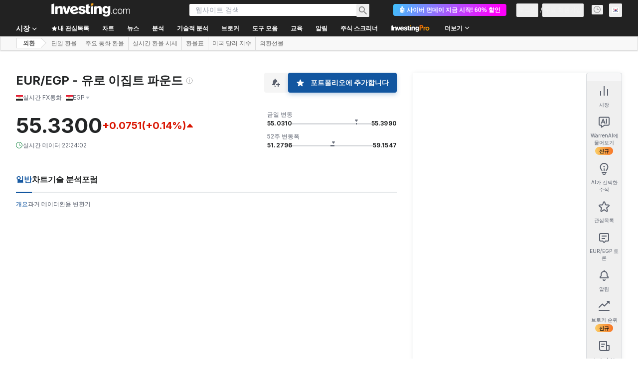

--- FILE ---
content_type: application/javascript
request_url: https://promos.investing.com/eu-a4flkt7l2b/z9gd/800129/kr.investing.com/jsonp/z?cb=1764595472590&dre=l&callback=jQuery1124001968456951038311_1764595472549&_=1764595472550
body_size: 707
content:
jQuery1124001968456951038311_1764595472549({"response":"[base64].[base64]","dre":"l","success":true});

--- FILE ---
content_type: application/javascript
request_url: https://cdn.investing.com/x/fb017fa/_next/static/chunks/7983-04add3491a73b0a9.js
body_size: 9529
content:
(self.webpackChunk_N_E=self.webpackChunk_N_E||[]).push([[7983],{4375:(e,t,r)=>{"use strict";r.d(t,{B:()=>q});var n=r(37876),s=r(15039),a=r.n(s),i=r(75859),o=r(14319),l=r(68354),c=r(56829),m=r(14232),d=r(13968),p=r(29092),u=r(86516),h=r(16542),x=r(80037),w=r(6107),_=r(42523),v=r(9200),y=r(74121);let f=e=>{let{provider:t,providerHref:r}=e;return(0,n.jsx)("a",{"data-test":"article-provider-link",href:r,className:"text-link hover:text-link hover:underline",children:t})},g=e=>{let{provider:t,providerHref:r,isOverviewPage:s}=e;return r?s?(0,n.jsx)(d.m,{content:t,position:"top",className:"rounded",containerClassName:"overflow-hidden text-ellipsis",children:(0,n.jsx)(f,{provider:t,providerHref:r})}):(0,n.jsx)(f,{provider:t,providerHref:r}):(0,n.jsx)("span",{"data-test":"news-provider-name",children:t})};var k=r(99989);let C=e=>{let{title:t,snippet:r,mediumImageHref:s,articlePath:a,pageLink:i,article_ID:o,provider:l,date:c,isNews:m,dnaPopupOpen:d,isOverviewPage:p,setDnaPopup:u}=e;return(0,n.jsxs)(n.Fragment,{children:[(0,n.jsx)("a",{"data-test":"article-title-link",className:`inline-block text-sm hover:underline ${p?"font-semibold leading-7 sm:leading-7 md:!text-base":"font-bold leading-5 sm:text-base sm:leading-6 md:text-lg md:leading-7"}`,onClick:()=>u(!0),children:t}),(0,n.jsx)(k.j,{isOpen:d,isNews:m,setIsOpen:u,title:t,snippet:r,imagePath:s,articlePath:a,pageLink:i,articleId:o,provider:l,date:c})]})};var A=r(66850);let j=e=>{let{article_ID:t,title:r,href:s,snippet:i,imageHref:o,date:l,provider:c,providerHref:f,commentsCount:k,isEditorPick:j,openInNewTab:P,mediumImageHref:b,isNews:I,markAsAnalysis:E,isLast:H,pageLink:N,isPro:q,isInstrumentInternalPage:S,isOverviewPage:O}=e,{t:L}=(0,h.A)(),[T,F]=(0,m.useState)(!1),M=e=>O?(0,n.jsx)("div",{className:a()("h-3 w-px bg-[#D9DCDF]",e)}):(0,n.jsx)("span",{className:"mx-1.5",children:"•"});return(0,n.jsxs)("article",{"data-test":"article-item",className:a()("flex py-6 sm:flex-row-reverse md:flex-row",{"pb-10 md:pb-12":(I||S)&&H,"pb-12 md:pb-16":!I&&!S&&H,"!py-6 md:!flex-row-reverse md:!py-6":O}),children:[o&&(0,n.jsx)(v.I,{imageHref:o,href:s,onImageClick:()=>F(!0),isOverviewPage:O}),(0,n.jsxs)("div",{className:`block w-full sm:flex-1 ${O?"overflow-hidden text-ellipsis":""}`,children:[P?(0,n.jsx)(C,{title:r,snippet:i,mediumImageHref:b,articlePath:s,pageLink:N,article_ID:t,provider:c,date:l,isNews:I,dnaPopupOpen:T,setDnaPopup:F,isOverviewPage:O}):(0,n.jsx)(A.o,{"data-test":"article-title-link",href:s,className:`block text-base font-bold leading-5 hover:underline ${O?"font-semibold leading-7 sm:leading-7 md:!text-base":"sm:text-base sm:leading-6 md:text-lg md:leading-7"}`,children:r}),q&&!O?(0,n.jsx)("div",{className:"mb-1 mt-2.5 flex",children:(0,n.jsx)(d.m,{content:L(_.p.proTooltip),position:"top",view:"pro",children:(0,n.jsx)(w.A,{height:17.5})})}):(0,n.jsx)("p",{className:`mt-2 hidden text-xs leading-5 text-secondary ${O?"hidden":"md:block"}`,"data-test":"article-description",dangerouslySetInnerHTML:{__html:i}}),(0,n.jsxs)("ul",{className:`mt-2 ${O?"flex":"inline-flex"} items-center whitespace-nowrap text-xs leading-4 text-secondary`,children:[(0,n.jsx)(d.m,{content:L(_.p.proTooltip),position:"top",className:"max-w-[200px]",children:(0,n.jsx)(y.A,{isPro:q,isOverviewPage:O})}),E?(0,n.jsxs)("li",{children:[(0,n.jsx)("span",{className:"font-semibold text-black","data-test":"analysis-specify-tag",children:L(_.p.analysis)}),M("mx-1.5 inline")]}):null,(0,n.jsxs)("li",{className:"overflow-hidden text-ellipsis",children:[!O&&(0,n.jsx)("span",{className:"mr-1",children:L(_.p.by)}),(0,n.jsx)(g,{provider:c,providerHref:f,isOverviewPage:O})]}),(0,n.jsxs)("li",{className:`${O?"ml-1.5 flex items-center":"ml-2"}`,children:[M(),(0,n.jsx)(x.A,{date:l,className:`${O?"ml-1.5":"ml-2"}`})]}),k>0||j?M("mx-1.5"):null,k>0?(0,n.jsx)("li",{children:(0,n.jsxs)("a",{href:s+"#comments",className:"flex items-center text-link hover:text-link hover:underline",children:[(0,n.jsx)(p.A,{}),(0,n.jsx)("span",{className:"ml-2",children:k})]})}):null,k>0&&j?(0,n.jsx)("span",{className:"mx-2 h-4 border-r border-[#E6E9EB]"}):null,j?(0,n.jsx)("li",{children:(0,n.jsx)(d.m,{content:L(_.p.editorPickBadge),position:"top",className:"rounded text-link",children:(0,n.jsx)(u.A,{})})}):null]})]})]})};var P=r(31552),b=r(69567),I=r(24283),E=r.n(I),H=r(72401),N=r(65641);let q=e=>{let{className:t,listClassName:r,title:s,titleLink:m,titleTest:d,articles:p,internalTitle:u,isNews:h=!1,isInstrumentInternalPage:x,dataTest:w,hideFirstBorder:_,hideLastBorder:v,isOverviewPage:y,warrenAiHooksButton:f=!0}=e,{dataStore:{pageInfoStore:{titles:{htmlfrontDesc:g}},editionStore:{edition:{dir:k}}}}=(0,c.P)(),{trackProArticleClick:C}=(0,o.A)(),I=!x,q="rtl"===k?"linear-gradient(87deg, transparent, #000 10%)":"linear-gradient(87deg, #000 90%, transparent)",S=(0,N.K7)(N.$r.warrenAIHooksNewsSummary);return(0,n.jsxs)(n.Fragment,{children:[(u||s)&&(0,n.jsxs)("div",{className:"mb-6 flex flex-col items-start gap-y-5 sm:flex-row sm:flex-wrap sm:justify-between sm:gap-x-10",children:[(0,n.jsxs)("div",{className:"flex flex-wrap items-start gap-1.5",children:[(0,n.jsx)("h2",{className:a()("text-xl font-bold leading-7 sm:text-3xl sm:leading-8",t),"data-test":"section-sub-title",children:I?(0,n.jsxs)(A.o,{href:m,"data-test":d,className:"flex items-center hover:underline",children:[(0,n.jsx)("span",{className:"mr-3",children:s}),(0,n.jsx)(i.A,{className:"text-[#6A707C] ltr:-scale-x-100"})]}):(0,n.jsx)("span",{className:"whitespace-nowrap",children:u})}),!I&&(0,n.jsx)(P.D,{text:g})]}),f&&S&&(0,n.jsx)(N.SQ,{...S})]}),(0,n.jsx)("ul",{"data-test":w,className:a()(r,y?E()["united-news-analysis"]:""),children:p.map((e,t)=>{let r=e.newsType===l.$U,s=e.pairs,a=t===p.length-1;return(0,n.jsxs)("li",{className:`border-[#E6E9EB] ${_?"":"first:border-t"} ${v&&a?"":"border-b"} ${x?"last:border-0":""} ${y&&t>=H.vj?"hidden md:block":""}`,onClick:()=>{r&&C(e.id.toString(),t+1)},children:[(0,n.jsx)(j,{article_ID:e.id,snippet:e.body,imageHref:e.imageHref,date:e.date,markAsAnalysis:e.markAsAnalysis,provider:e.provider,providerHref:e.front_writer_link,commentsCount:e.commentsCount,isEditorPick:e.editors_pick,openInNewTab:!1,mediumImageHref:e.imageHref,isNews:h,isInstrumentInternalPage:x,pageLink:m,title:e.title,href:e.link,isPro:r,isLast:t===p.length-1,isOverviewPage:y}),s?.length>0&&(0,n.jsx)("div",{className:"-mt-4 mb-6 flex flex-row items-center overflow-hidden",style:{WebkitMaskImage:q},children:s.map((e,t)=>(0,n.jsx)(b.s,{link:e.pair_link,name:e.stock_symbol||e.pair_name_synonym,title:e.pair_name,changePercent:e.pair_change_percent,isLast:t===s.length-1},t))})]},e.id)})})]})}},6107:(e,t,r)=>{"use strict";r.d(t,{A:()=>a});var n=r(37876);let s=37/15,a=e=>{let{className:t,height:r=15}=e;return(0,n.jsxs)("svg",{className:t,width:s*r,height:r,viewBox:"0 0 37 15",fill:"none",xmlns:"http://www.w3.org/2000/svg",children:[(0,n.jsx)("path",{d:"M17.1763 3.37109H20.5645C21.0485 3.37109 21.5135 3.41899 21.9596 3.51479C22.4151 3.61058 22.8137 3.77343 23.1554 4.00334C23.4971 4.22366 23.7675 4.52542 23.9668 4.9086C24.1756 5.28219 24.28 5.75159 24.28 6.31677C24.28 6.9586 24.1709 7.47589 23.9526 7.86865C23.7343 8.2614 23.4401 8.56795 23.07 8.78827C22.6999 8.99902 22.268 9.14271 21.7745 9.21935C21.2905 9.29598 20.7828 9.3343 20.2513 9.3343H18.9701V13.5445H17.1763V3.37109ZM20.052 7.78243C20.3082 7.78243 20.574 7.77285 20.8492 7.75369C21.1244 7.73453 21.3759 7.67706 21.6037 7.58126C21.841 7.48547 22.0308 7.34178 22.1731 7.15019C22.325 6.9586 22.4009 6.69037 22.4009 6.34551C22.4009 6.02939 22.3345 5.78032 22.2016 5.59832C22.0687 5.40673 21.8979 5.26304 21.6891 5.16724C21.4803 5.06187 21.2478 4.99481 20.9915 4.96607C20.7353 4.93733 20.4885 4.92296 20.2513 4.92296H18.9701V7.78243H20.052Z",fill:"#FF7901"}),(0,n.jsx)("path",{d:"M24.7883 6.64727H26.4966V7.73932H26.5251C26.7149 7.33699 26.9854 7.02565 27.3365 6.80533C27.6877 6.585 28.091 6.47484 28.5466 6.47484C28.651 6.47484 28.7506 6.48442 28.8455 6.50357C28.9499 6.52273 29.1587 6.57542 29.1587 6.57542L28.333 8.11292C28.333 8.11292 27.6117 8.18956 27.365 8.34283C27.1277 8.48652 26.9427 8.65416 26.8098 8.84575C26.6864 9.03734 26.601 9.22893 26.5535 9.42052C26.5156 9.61211 26.4966 9.7558 26.4966 9.85159V13.5445H24.7883V6.64727Z",fill:"#FF7901"}),(0,n.jsx)("path",{d:"M28.5728 10.0959C28.5728 9.54984 28.6677 9.0565 28.8575 8.61584C29.0568 8.16561 29.3226 7.78243 29.6547 7.46631C29.9869 7.15019 30.3808 6.90591 30.8363 6.73348C31.2919 6.56105 31.7759 6.47484 32.2884 6.47484C32.8009 6.47484 33.2849 6.56105 33.7404 6.73348C34.196 6.90591 34.5898 7.15019 34.922 7.46631C35.2542 7.78243 35.5152 8.16561 35.705 8.61584C35.9043 9.0565 36.0039 9.54984 36.0039 10.0959C36.0039 10.6419 35.9043 11.14 35.705 11.5903C35.5152 12.0309 35.2542 12.4093 34.922 12.7254C34.5898 13.0415 34.196 13.2858 33.7404 13.4583C33.2849 13.6307 32.8009 13.7169 32.2884 13.7169C31.7759 13.7169 31.2919 13.6307 30.8363 13.4583C30.3808 13.2858 29.9869 13.0415 29.6547 12.7254C29.3226 12.4093 29.0568 12.0309 28.8575 11.5903C28.6677 11.14 28.5728 10.6419 28.5728 10.0959ZM30.2811 10.0959C30.2811 10.3641 30.3238 10.6227 30.4092 10.8718C30.5041 11.1209 30.637 11.3412 30.8078 11.5328C30.9882 11.7244 31.2017 11.8776 31.4485 11.9926C31.6952 12.1076 31.9752 12.165 32.2884 12.165C32.6016 12.165 32.8815 12.1076 33.1283 11.9926C33.3751 11.8776 33.5838 11.7244 33.7547 11.5328C33.935 11.3412 34.0679 11.1209 34.1533 10.8718C34.2482 10.6227 34.2956 10.3641 34.2956 10.0959C34.2956 9.82764 34.2482 9.569 34.1533 9.31993C34.0679 9.07087 33.935 8.85054 33.7547 8.65895C33.5838 8.46736 33.3751 8.31409 33.1283 8.19914C32.8815 8.08418 32.6016 8.02671 32.2884 8.02671C31.9752 8.02671 31.6952 8.08418 31.4485 8.19914C31.2017 8.31409 30.9882 8.46736 30.8078 8.65895C30.637 8.85054 30.5041 9.07087 30.4092 9.31993C30.3238 9.569 30.2811 9.82764 30.2811 10.0959Z",fill:"#FF7901"}),(0,n.jsx)("path",{fillRule:"evenodd",clipRule:"evenodd",d:"M6.92125 2.1875C6.38668 2.1875 5.49411 2.38748 4.65315 2.60915C3.90306 2.80975 3.15784 3.028 2.41811 3.2637C2.20692 3.32995 2.01888 3.45443 1.87576 3.62271C1.73264 3.791 1.64029 3.99621 1.6094 4.21461C1.14739 7.58536 2.21815 10.0831 3.5187 11.736C3.71983 11.9938 3.93465 12.2402 4.16211 12.4741V4.93738H6.98404C7.38718 4.93738 7.7745 4.97655 8.14601 5.05489C8.52543 5.13323 8.85743 5.26641 9.14199 5.45442C9.42656 5.6346 9.65184 5.88138 9.81783 6.19474C9.99173 6.50026 10.0787 6.88413 10.0787 7.34634C10.0787 7.87122 9.98778 8.29425 9.80597 8.61545C9.62417 8.93664 9.37913 9.18733 9.07085 9.36751C8.76257 9.53986 8.40291 9.65737 7.99187 9.72004C7.58874 9.78272 7.16585 9.81405 6.72319 9.81405H5.65607V13.7092C5.8562 13.8372 6.06441 13.9523 6.27944 14.0538C6.49714 14.1534 6.72935 14.2345 6.92125 14.2345C7.11315 14.2345 7.34536 14.1534 7.56306 14.0538C7.84647 13.9199 8.11807 13.7624 8.375 13.5832C9.1139 13.0679 9.77108 12.4453 10.3246 11.736C11.6236 10.0831 12.6951 7.58536 12.2331 4.21461C12.171 3.76405 11.8501 3.39863 11.4244 3.2637C10.6847 3.02799 9.93944 2.80975 9.18935 2.60915C8.34839 2.38748 7.45502 2.1875 6.92125 2.1875ZM7.22118 8.52144C6.99195 8.53711 6.77062 8.54494 6.5572 8.54494H5.65607V6.20649H6.72319C6.92081 6.20649 7.12632 6.21824 7.33975 6.24174C7.55317 6.26524 7.74683 6.32008 7.92073 6.40626C8.09463 6.4846 8.23692 6.60211 8.34758 6.75879C8.45824 6.90763 8.51358 7.11132 8.51358 7.36984C8.51358 7.65186 8.45034 7.87122 8.32387 8.0279C8.2053 8.18458 8.04721 8.30209 7.84959 8.38043C7.65988 8.45877 7.45041 8.50577 7.22118 8.52144Z",fill:"#FF7901"})]})}},9200:(e,t,r)=>{"use strict";r.d(t,{I:()=>l});var n=r(37876),s=r(15039),a=r.n(s),i=r(56510),o=r(74018);let l=e=>{let{imageHref:t,onImageClick:r,isOverviewPage:s,href:l}=e,c=`h-[59px] w-[80px] md:h-[104px] md:w-[140px] ${s?"!h-[60px] md:!h-[60px] md:!w-[80px] !rounded":""}`;return(0,n.jsx)("figure",{tabIndex:-1,className:a()(`hidden justify-center sm:ml-6 sm:block ${s?"flex-shrink-0 md:ml-5":"md:ml-0 md:mr-6"}`,c),children:(0,n.jsxs)("div",{className:"relative",onClick:r,children:[(0,n.jsx)("div",{className:a()("absolute z-1 flex items-center justify-center bg-[#8488924d]",c),children:(0,n.jsx)(e=>{let{href:t,children:r}=e;return t?(0,n.jsx)(o.O,{href:t,children:r}):r},{href:l,children:(0,n.jsx)(i._,{"data-test":"item-image",src:t,className:`m-auto h-[58px] max-w-[80px] ${s?"!h-[60px] !rounded md:!max-w-[80px]":"md:h-auto md:max-h-[104px] md:max-w-[140px]"}`})})}),(0,n.jsx)(i._,{src:t,className:a()("relative left-0 right-0 object-cover blur-sm",c),style:{clipPath:s?"inset(50%)":"inset(0)"}})]})})}},14319:(e,t,r)=>{"use strict";r.d(t,{A:()=>s});var n=r(28783);let s=()=>({trackProArticleClick:(e,t)=>{(0,n.sF)(n.mO.GTM_EVENT,{GA_event_category:"inv pro premium",GA_event_action:"article preview clicked",event_name_cd:"inv_pro_article_clicked",object:"article preview",action_cd:"click",content_id:e,event_cd_description2:"content type",event_cd_value2:"news",event_cd_description3:"position",event_cd_value3:t})}})},24283:e=>{e.exports={"united-news-analysis":"NewsAndAnalysisView_united-news-analysis__u8PGZ"}},29092:(e,t,r)=>{"use strict";r.d(t,{A:()=>i});var n,s=r(14232);function a(){return(a=Object.assign?Object.assign.bind():function(e){for(var t=1;t<arguments.length;t++){var r=arguments[t];for(var n in r)({}).hasOwnProperty.call(r,n)&&(e[n]=r[n])}return e}).apply(null,arguments)}let i=function(e){return s.createElement("svg",a({xmlns:"http://www.w3.org/2000/svg",width:12,height:12,fill:"none",viewBox:"0 0 12 12"},e),n||(n=s.createElement("path",{stroke:"currentColor",strokeLinejoin:"round",d:"M.5 2A1.5 1.5 0 012 .5h8A1.5 1.5 0 0111.5 2v5A1.5 1.5 0 0110 8.5H8l-1.61 2.012a.5.5 0 01-.78 0L4 8.5H2A1.5 1.5 0 01.5 7z"})))}},30499:(e,t,r)=>{"use strict";r.d(t,{cn:()=>i});var n=r(15039),s=r.n(n),a=r(29573);function i(){for(var e=arguments.length,t=Array(e),r=0;r<e;r++)t[r]=arguments[r];return(0,a.QP)(s()(...t))}},42523:(e,t,r)=>{"use strict";r.d(t,{p:()=>n});var n=function(e){return e.newsHeadline="_equities_news_h3",e.analysisHeadline="_equities_analysis_opinion_h3",e.by="_By",e.editorPickBadge="_EditorPickBadge",e.proTooltip="_invpro_tooltip_product_pro_news",e.analysis="_Analysis",e.newsAndAnalysisHeadLine="_market_title_news_and_analysis",e.show_more="_newTouch_Show_More",e.noNewsInThisCategoryTitle="_equity_news_category_no_news_title",e.noNewsInThisCategoryDesc="_equity_news_category_no_news_description",e}({})},65641:(e,t,r)=>{"use strict";r.d(t,{$r:()=>I,d9:()=>E,SQ:()=>f,v5:()=>A,zE:()=>b,K7:()=>N});var n,s=r(37876),a=r(5811),i=r(14232),o=r(11374),l=r(27273),c=r(16542),m=r(56829),d=r(66314),p=r(46377),u=r(66416),h=r(70318),x=r(6243);function w(e){let{prompt:t,promptParams:r,tracking:n}=e,{dataStore:{warrenStore:s,authStore:a}}=(0,m.P)(),{authenticateUser:w}=(0,d.A)(),{onHooksPromptSendEvent:_}=(0,h.Ay)(),[v,y,f]=(0,p.A)(x.BE.LastHookPrompt,""),{t:g}=(0,c.A)(),[k,C]=(0,i.useState)(!1),A=async()=>{var e;if(s.currentConversation=void 0,_(n.referralComponent),n.onExtraTracking?.(),!a.isLoggedIn){y(t),(0,o.o)()&&w(u.$k.Warren,l.W.SignUp);return}try{0===s.userQueryTotal&&await s.fetchUserUsageLimitQueries()}catch(e){return}e=g(t,r),""!==s.externalWorkstationPrompt?(s.setExternalWorkstationPrompt(""),setTimeout(()=>{s.setExternalWorkstationPrompt(e)},0)):s.setExternalWorkstationPrompt(e),C(!0)};return(0,i.useEffect)(()=>{a.isLoggedIn&&v&&(async()=>{if(v&&v===t)try{await s.fetchUserUsageLimitQueries(),f(),s.setExternalWorkstationPrompt(g(v,r)),C(!0)}catch(e){return}})()},[v,t,a.isLoggedIn,f,s,g,r]),(0,i.useEffect)(()=>{k&&!s.isMessageStreaming&&C(!1)},[s.isMessageStreaming]),{handleClick:A,isLoading:k,isDisabled:s.isMessageStreaming||s.analysisClickedAgain}}var _=r(92284),v=r(64370),y=r(30499);let f=(0,a.PA)(e=>{let{prompt:t,promptParams:r,tracking:n,title:a,icon:i="ws-warren-active",disabled:o=!1,className:l,innerClassName:c,iconClassName:m,textClassName:d}=e,{handleClick:p,isLoading:u,isDisabled:h}=w({prompt:t,promptParams:r,tracking:n}),x=o||h||u;return(0,s.jsx)("button",{onClick:p,disabled:x,className:(0,y.cn)("flex items-center justify-center rounded p-0.25",x?"bg-[#5B616E]":"bg-gradient-to-r from-[#FF7901] via-[#FF3363] to-[#6244FF]","sm:w-fit md:w-max",l),children:(0,s.jsxs)("div",{className:(0,y.cn)("bg-white","flex w-full items-center justify-center gap-2 self-center rounded px-2.5 py-1.5",!x&&"hover:bg-gradient-to-r hover:from-[#ff79011a] hover:via-[#ff33631a] hover:to-[#6244ff1a]",c),children:[u&&(0,s.jsx)(v.S,{className:"h-4 w-4 text-gray-900"}),(0,s.jsx)(_.Z,{icon:x?"ws-warren":i,className:(0,y.cn)("h-[20px] w-[21px]",m)}),(0,s.jsx)("div",{className:(0,y.cn)("text-start",x?"text-secondary":"text-link","text-sm font-semibold leading-5",d),children:a})]})})});function g(){return(g=Object.assign?Object.assign.bind():function(e){for(var t=1;t<arguments.length;t++){var r=arguments[t];for(var n in r)({}).hasOwnProperty.call(r,n)&&(e[n]=r[n])}return e}).apply(null,arguments)}f.displayName="WarrenAIHooksButton";let k=function(e){return i.createElement("svg",g({xmlns:"http://www.w3.org/2000/svg",width:16,height:15,viewBox:"0 0 16 15",fill:"none"},e),n||(n=i.createElement("path",{d:"M4.55 14.871a.467.467 0 01-.719-.392v-2.146h-.167c-.932 0-1.398 0-1.766-.152a2 2 0 01-1.082-1.082c-.152-.368-.152-.834-.152-1.766v-6c0-.932 0-1.398.152-1.765A2 2 0 011.898.486c.368-.152.834-.153 1.766-.153h8.666c.932 0 1.398 0 1.766.153a2 2 0 011.082 1.082c.152.367.152.834.152 1.765v6c0 .932 0 1.398-.152 1.766a2 2 0 01-1.082 1.082c-.368.152-.834.152-1.766.152H8.498l-3.947 2.538zm-1.553-4.87h1.629l.559-1.554h2.603L8.365 10h1.666L7.115 2.666h-1.22L2.997 10zm7.69 0h1.477V2.665h-1.477V10zm-3.4-2.922H5.647L6.462 4.8l.824 2.28z",fill:"currentColor"})))};var C=r(13968);let A=(0,a.PA)(e=>{let{prompt:t,promptParams:r,tracking:n,icon:a,tooltip:i,tooltipClassName:o,disabled:l=!1,className:c}=e,{handleClick:m,isDisabled:d}=w({prompt:t,promptParams:r,tracking:n}),p=l||d,u=(0,s.jsx)("button",{onClick:m,disabled:p,className:(0,y.cn)("flex size-4 items-center justify-center","transition-opacity hover:opacity-80",p?"cursor-not-allowed opacity-50":"cursor-pointer",c),children:a||(0,s.jsx)(k,{className:"text-secondary hover:text-link"})});return i?(0,s.jsx)(C.m,{view:"screener",content:i,position:"top",className:o,children:u}):u});A.displayName="WarrenAIHooksIconButton";var j=r(38343),P=r(11726);let b=e=>{let t=e?.exchange?.exchange,r=e?.name?.symbol,n=e?.base?.type,s=(0,i.useMemo)(()=>{let s=r||(0,P.Ju)(e);if(n!==j.Oi.Currency){if(t&&s)return`${t}:${s}`;if(t&&!s)return t}return s||""},[r,t,e,n]);return{defineValue:s,titleValue:(0,i.useMemo)(()=>r||(0,P.Ju)(e)||"",[r,e]),isCommodities:n===j.Oi.Commodity}};var I=function(e){return e.warrenAIHooksEquityOvKeyStats="_warrenai_hooks_equity_ov_key_stats_v2",e.warrenAIHooksEquityOvIncomeStatement="_warrenai_hooks_equity_ov_income_statement_v2",e.warrenAIHooksEquityFinSummary="_warrenai_hooks_equity_fin_summary_v2",e.warrenAIHooksEquityRatios="_warrenai_hooks_equity_ratios_v2",e.warrenAIHooksEquityIncomeStatement="_warrenai_hooks_equity_income_statement_v2",e.warrenAIHooksEquityEfficiency="_warrenai_hooks_equity_efficiency_v2",e.warrenAIHooksEquityDividends="_warrenai_hooks_equity_dividends_v2",e.warrenAIHooksTechnicalSummary="_warrenai_hooks_technical_summary_v2",e.warrenAIHooksNewsSummary="_warrenai_hooks_news_summary_v2",e.warrenAIHooksEconomicCalendar="_warrenai_hooks_economic_calendar_v2",e.warrenAIHooksEconomicCalendarEvent="_economic_calendar_event_warren_cta",e}({}),E=function(e){return e.warrenAIHooksEquityOvKeyStatsPrompt="_warrenai_hooks_equity_ov_key_stats_prompt_v2",e.warrenAIHooksEquityOvIncomeStatementPrompt="_warrenai_hooks_equity_ov_income_statement_prompt_v2",e.warrenAIHooksEquityFinSummaryPrompt="_warrenai_hooks_equity_fin_summary_prompt_v2",e.warrenAIHooksEquityRatiosPrompt="_warrenai_hooks_equity_ratios_prompt_v2",e.warrenAIHooksEquityIncomeStatementPrompt="_warrenai_hooks_equity_income_statement_prompt_v2",e.warrenAIHooksEquityEfficiencyPrompt="_warrenai_hooks_equity_efficiency_prompt_v2",e.warrenAIHooksEquityDividendsPrompt="_warrenai_hooks_equity_dividends_prompt_v2",e.warrenAIHooksTechnicalSummaryPrompt="_warrenai_hooks_technical_summary_prompt_v2",e.warrenAIHooksNewsSummaryPrompt="_warrenai_hooks_news_summary_prompt_v2",e.warrenAIHooksEconomicCalendarPrompt="_economic_calendar_warrenai_prompt",e.warrenAIHooksEconomicCalendarEventPrompt="_economic_calendar_event_prompt",e}({});let H=function(e){let t=arguments.length>1&&void 0!==arguments[1]&&arguments[1],r=arguments.length>2&&void 0!==arguments[2]&&arguments[2];switch(e){case I.warrenAIHooksEquityOvKeyStats:return{title:I.warrenAIHooksEquityOvKeyStats,prompt:E.warrenAIHooksEquityOvKeyStatsPrompt,referralComponent:h.PJ.warrenAiPromptOvEquityKeyStatsComponent};case I.warrenAIHooksEquityOvIncomeStatement:return{title:I.warrenAIHooksEquityOvIncomeStatement,prompt:E.warrenAIHooksEquityOvIncomeStatementPrompt,referralComponent:h.PJ.warrenAiPromptOvEquityIncomeStatementComponent};case I.warrenAIHooksEquityDividends:return{title:I.warrenAIHooksEquityDividends,prompt:E.warrenAIHooksEquityDividendsPrompt,referralComponent:t?h.PJ.warrenAiPromptOvEquityDividendsComponent:h.PJ.warrenAiPromptEquityDividendsPage};case I.warrenAIHooksEquityFinSummary:return{title:I.warrenAIHooksEquityFinSummary,prompt:E.warrenAIHooksEquityFinSummaryPrompt,referralComponent:h.PJ.warrenAiPromptEquityFinancialSummaryPage};case I.warrenAIHooksEquityRatios:return{title:I.warrenAIHooksEquityRatios,prompt:E.warrenAIHooksEquityRatiosPrompt,referralComponent:h.PJ.warrenAiPromptEquityRatiosPage};case I.warrenAIHooksEquityIncomeStatement:return{title:I.warrenAIHooksEquityIncomeStatement,prompt:E.warrenAIHooksEquityIncomeStatementPrompt,referralComponent:h.PJ.warrenAiPromptEquityIncomeStatementPage};case I.warrenAIHooksEquityEfficiency:return{title:I.warrenAIHooksEquityEfficiency,prompt:E.warrenAIHooksEquityEfficiencyPrompt,referralComponent:r?h.PJ.warrenAiPromptEquityBalanceSheetPage:h.PJ.warrenAiPromptEquityCashFlowPage};case I.warrenAIHooksTechnicalSummary:return{title:I.warrenAIHooksTechnicalSummary,prompt:E.warrenAIHooksTechnicalSummaryPrompt,referralComponent:h.PJ.warrenAiPromptEquityTechnicalAnalysisPage};case I.warrenAIHooksNewsSummary:return{title:I.warrenAIHooksNewsSummary,prompt:E.warrenAIHooksNewsSummaryPrompt,referralComponent:t?h.PJ.warrenAiPromptOvEquityNewsComponent:h.PJ.warrenAiPromptEquityNewsPage};case I.warrenAIHooksEconomicCalendar:return{title:I.warrenAIHooksEconomicCalendar,prompt:E.warrenAIHooksEconomicCalendarPrompt,referralComponent:h.PJ.warrenAiPromptEconomicCalendarComponent};default:return{title:"",prompt:"",referralComponent:""}}};function N(e){let t=arguments.length>1&&void 0!==arguments[1]?arguments[1]:{},{isOverViewPage:r=!1,isBalancePage:n=!1}=t,{dataStore:{instrumentStore:{instrument:s,currentSubMenu:a}}}=(0,m.P)(),{defineValue:i,titleValue:o,isCommodities:l}=b(s),{t:d}=(0,c.A)(),{title:p,prompt:u,referralComponent:h}=H(e,r,n),x=s?.base?.type!==j.Oi.Equity&&a===j.D9.News;return""===o||""===i||l||x?null:{prompt:u,promptParams:{SYMBOL_WITH_EXCHANGE:i,SYMBOL_OR_SHORT_NAME:o},tracking:{referralComponent:h},title:d(p,{SYMBOL_OR_SHORT_NAME:o})}}},68354:(e,t,r)=>{"use strict";r.d(t,{$U:()=>f,Ay:()=>k,ux:()=>g});var n=r(37876);r(14232);var s=r(5811),a=r(15039),i=r.n(a),o=r(69477),l=r.n(o),c=r(6567),m=r(98497),d=r(2565),p=r(23784),u=r(50089),h=r(6107),x=r(8312),w=r(16542),_=r(53797),v=r(14319),y=r(3021);let f="InvestingPro";function g(e,t,r,n,s){return e?n(e):t||n(s.equities_news_h3,{SYMBOL:r})}let k=(0,s.PA)(e=>{let{instrumentName:t,title:r,titleDefine:s,baseRoute:a,itemLink:o,items:k,isTitlePlain:C,descriptionFront:A}=e,{t:j}=(0,w.A)(),{trackProArticleClick:P}=(0,v.A)(),b=o||(0,_.a)(a,u.cG),I=g(s,r,t,j,x.p);return k&&k.length>0?(0,n.jsxs)("div",{"data-test":"news-container",className:i()(l()["articles-container"],"mdMax:px-3"),children:[(0,n.jsxs)("div",{className:"mb-3 flex justify-between",children:[(0,n.jsx)(c.t4,{className:i()("mb-4 inline-block !text-2xl"),children:C?I:(0,n.jsx)(m.H,{"data-test":"link-news",linkSize:"large",href:b,className:"text-inv-grey-700",children:I})}),A&&(0,n.jsx)(y.R,{description:A})]}),(0,n.jsx)(d.B,{"data-test":"news-list",children:k.map((e,t)=>{let r=e.newsType===f,s=r?(0,n.jsx)(h.A,{className:l()["article-pro-badge"]}):e.body;return(0,n.jsx)(d.c,{className:i()("pb-3",{"mb-3 border-b border-inv-grey-400":t<k.length-1}),onClick:()=>{r&&P(e.id.toString(),t+1)},children:(0,n.jsx)(p.A,{isAnalysis:!1,title:e.title,articlePath:e.link,imagePath:e.imageHref,provider:e.provider,date:e.date,commentsCount:e.commentsCount,description:s,openInNewTab:!1,id:e.id,pageLink:b,mediumImagePath:e.imageHref,isDNAPopup:!1})},e.id)})})]}):null})},69567:(e,t,r)=>{"use strict";r.d(t,{s:()=>c});var n=r(37876),s=r(15039),a=r.n(s),i=r(91019),o=r(66850),l=r(71853);let c=e=>{let{link:t,name:r,title:s,changePercent:c,isLast:m}=e,d=(0,l.B)(),p=i.A.formatPercentStringToNumber(c),u=d.formatNumberToLocalString(p),h=p>0?"+":"";return(0,n.jsxs)("div",{className:"flex flex-row items-center text-xs",children:[(0,n.jsx)(o.o,{href:t,children:(0,n.jsx)("span",{className:"pr-1 font-bold text-v2-gray-dark hover:text-v2-blue",title:s,children:r})}),(0,n.jsxs)("span",{className:a()("flex-none whitespace-nowrap rtl:soft-ltr",{"text-v2-gray-dark":0===p,"text-negative-main":p<0,"text-positive-main":p>0}),children:[h,u,"%"]}),!m&&(0,n.jsx)("div",{className:"mx-2 h-2.5 w-px bg-[#bdbfc2]"})]},r)}},72401:(e,t,r)=>{"use strict";r.d(t,{vj:()=>u,gM:()=>p,f1:()=>x,vI:()=>h});var n=r(37876),s=r(56829),a=r(16542),i=r(50089),o=r(53797),l=r(42523),c=r(4375),m=r(74018);let d=e=>{let{newsLink:t}=e,{t:r}=(0,a.A)();return(0,n.jsx)(m.O,{href:t,className:"flex flex-col items-center justify-center gap-2.5 self-stretch pt-5",children:(0,n.jsx)("span",{className:"self-stretch text-right text-sm font-semibold leading-5 text-v2-blue hover:underline",children:r(l.p.show_more)})})},p=10,u=5;function h(e){let t=Math.ceil(e.length/2),r=e.slice(0,t),n=e.slice(t),s=[];for(let e=0;e<t;e++)e<r.length&&s.push(r[e]),e<n.length&&s.push(n[e]);return s}let x=e=>{let{className:t}=e,{t:r}=(0,a.A)(),{dataStore:{instrumentStore:m,articleStore:u,pageInfoStore:x}}=(0,s.P)(),w=m.instrument,_=w?.base?.path,v=w?.name?.parentName,y=x.newsLink||(0,o.a)(_,i.cG),f=u.topArticles.slice(0,p),g=h(f);return f.length?(0,n.jsxs)("div",{className:t,children:[(0,n.jsx)("div",{className:"hidden md:block",children:(0,n.jsx)(c.B,{title:r(l.p.newsAndAnalysisHeadLine,{SYMBOL:v}),titleLink:y,titleTest:"link-news",articles:g,isInstrumentInternalPage:!1,dataTest:"new-and-analysis-list",isOverviewPage:!0})}),(0,n.jsx)("div",{className:"block md:hidden",children:(0,n.jsx)(c.B,{title:r(l.p.newsAndAnalysisHeadLine,{SYMBOL:v}),titleLink:y,titleTest:"link-news-mobile",articles:f,isInstrumentInternalPage:!1,dataTest:"new-and-analysis-list-mobile",isOverviewPage:!0})}),(0,n.jsx)(d,{newsLink:y})]}):null}},74121:(e,t,r)=>{"use strict";r.d(t,{A:()=>o});var n=r(37876),s=r(15039),a=r.n(s),i=r(66289);let o=e=>{let{isPro:t,isOverviewPage:r,className:s,hideVerticalLine:o}=e;return t&&r?(0,n.jsxs)("span",{className:a()("flex items-center gap-1.5",s),children:[(0,n.jsx)(i.Dj,{icon:"shield",className:"w-3.5 text-[#FF7901]"}),(0,n.jsx)("span",{className:"text-sm font-bold leading-4 text-[#FF7901]",children:"Pro"}),!o&&(0,n.jsx)("div",{className:"mr-1.5 h-3 w-px bg-[#D9DCDF]"})]}):null}},86516:(e,t,r)=>{"use strict";r.d(t,{A:()=>i});var n,s=r(14232);function a(){return(a=Object.assign?Object.assign.bind():function(e){for(var t=1;t<arguments.length;t++){var r=arguments[t];for(var n in r)({}).hasOwnProperty.call(r,n)&&(e[n]=r[n])}return e}).apply(null,arguments)}let i=function(e){return s.createElement("svg",a({xmlns:"http://www.w3.org/2000/svg",width:12,height:12,fill:"none",viewBox:"0 0 12 12"},e),n||(n=s.createElement("path",{stroke:"#1256A0",strokeLinejoin:"round",d:"M5.162 1.142c.298-.763 1.378-.763 1.676 0L7.843 3.71l2.758.136c.831.042 1.166 1.091.513 1.606l-2.132 1.68.722 2.614c.219.794-.656 1.44-1.35.999L6 9.248l-2.353 1.497c-.695.442-1.57-.205-1.35-1l.721-2.613-2.132-1.68C.233 4.937.568 3.888 1.4 3.846l2.758-.136z"})))}}}]);